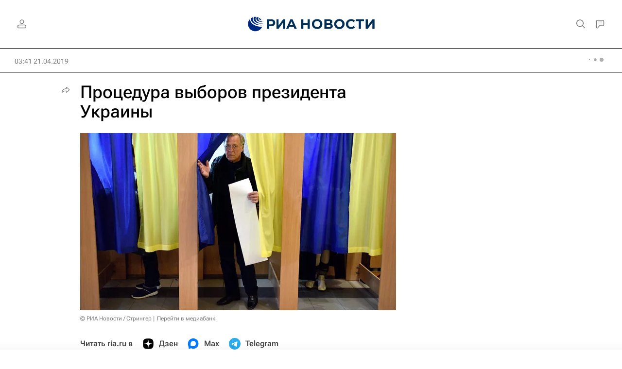

--- FILE ---
content_type: text/html
request_url: https://tns-counter.ru/nc01a**R%3Eundefined*rian_ru/ru/UTF-8/tmsec=rian_ru/160944923***
body_size: -71
content:
BD2D7915697CAEB7X1769778871:BD2D7915697CAEB7X1769778871